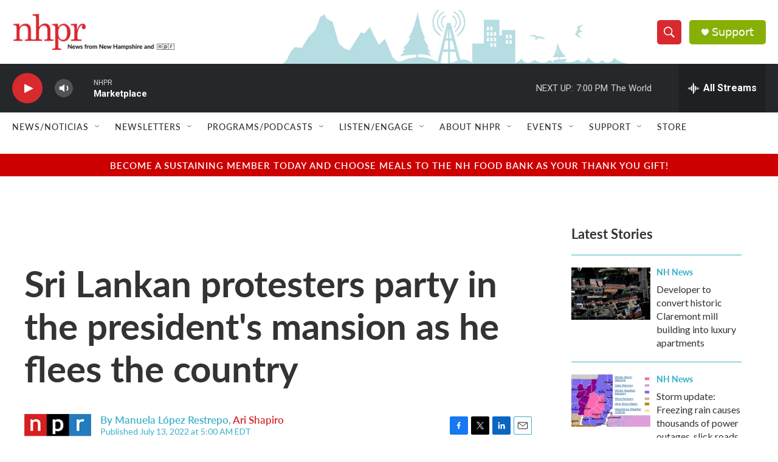

--- FILE ---
content_type: text/html; charset=utf-8
request_url: https://www.google.com/recaptcha/api2/aframe
body_size: 181
content:
<!DOCTYPE HTML><html><head><meta http-equiv="content-type" content="text/html; charset=UTF-8"></head><body><script nonce="DrouNE0aT_i979-3EEhWsw">/** Anti-fraud and anti-abuse applications only. See google.com/recaptcha */ try{var clients={'sodar':'https://pagead2.googlesyndication.com/pagead/sodar?'};window.addEventListener("message",function(a){try{if(a.source===window.parent){var b=JSON.parse(a.data);var c=clients[b['id']];if(c){var d=document.createElement('img');d.src=c+b['params']+'&rc='+(localStorage.getItem("rc::a")?sessionStorage.getItem("rc::b"):"");window.document.body.appendChild(d);sessionStorage.setItem("rc::e",parseInt(sessionStorage.getItem("rc::e")||0)+1);localStorage.setItem("rc::h",'1767052060406');}}}catch(b){}});window.parent.postMessage("_grecaptcha_ready", "*");}catch(b){}</script></body></html>